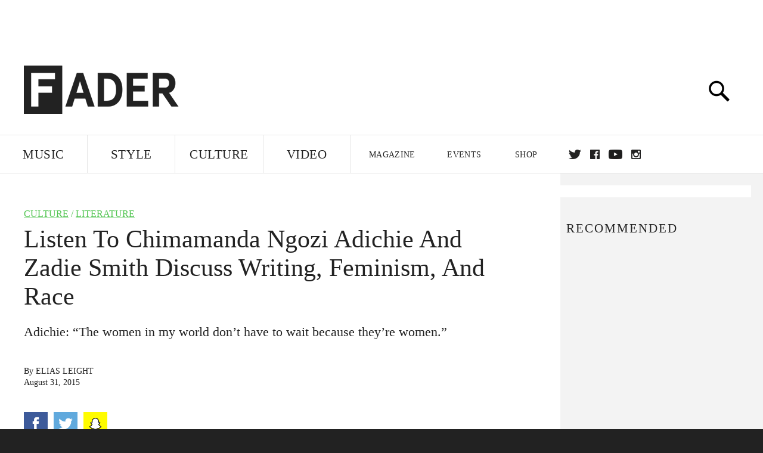

--- FILE ---
content_type: text/html; charset=utf-8
request_url: https://www.google.com/recaptcha/api2/aframe
body_size: 248
content:
<!DOCTYPE HTML><html><head><meta http-equiv="content-type" content="text/html; charset=UTF-8"></head><body><script nonce="2UvtURGqivh1PJbWgwHluw">/** Anti-fraud and anti-abuse applications only. See google.com/recaptcha */ try{var clients={'sodar':'https://pagead2.googlesyndication.com/pagead/sodar?'};window.addEventListener("message",function(a){try{if(a.source===window.parent){var b=JSON.parse(a.data);var c=clients[b['id']];if(c){var d=document.createElement('img');d.src=c+b['params']+'&rc='+(localStorage.getItem("rc::a")?sessionStorage.getItem("rc::b"):"");window.document.body.appendChild(d);sessionStorage.setItem("rc::e",parseInt(sessionStorage.getItem("rc::e")||0)+1);localStorage.setItem("rc::h",'1768665101675');}}}catch(b){}});window.parent.postMessage("_grecaptcha_ready", "*");}catch(b){}</script></body></html>